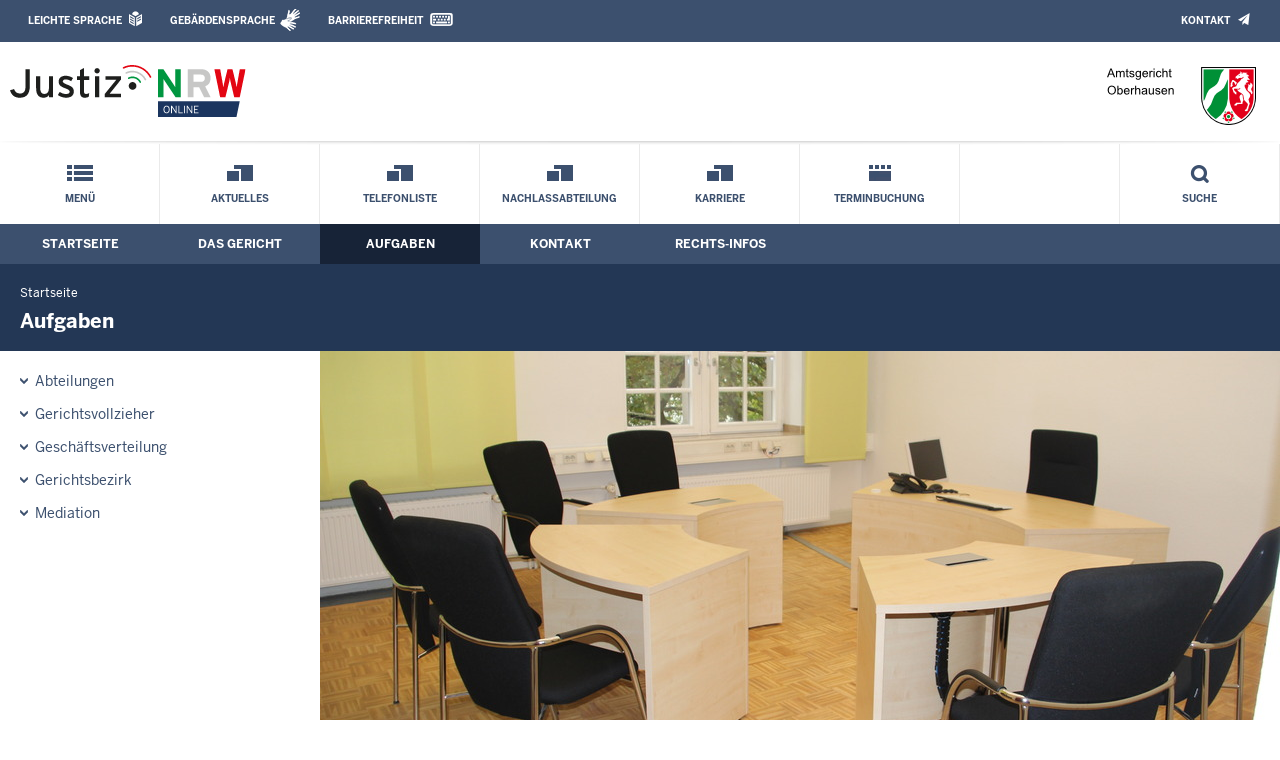

--- FILE ---
content_type: text/html; charset=UTF-8
request_url: https://www.ag-oberhausen.nrw.de/aufgaben/index.php
body_size: 5848
content:
<!DOCTYPE html><!--[if IE 6]><![endif]-->






































<html lang="de">
<head><meta name="generator" content="Infopark CMS Fiona; 7.0.2; 53616c7465645f5fb14a315e7e8b33048d3c428086aedb09">
<!--UdmComment-->

<meta charset="utf-8">
<meta http-equiv="X-UA-Compatible" content="IE=edge">
<meta name="viewport" content="width=device-width, initial-scale=1">
<!--/UdmComment-->

<title>
Amtsgericht Oberhausen:
Aufgaben
</title>
<link href="../../layout_rwd/images/system_bilder/favicon.ico" type="image/x-icon" rel="shortcut icon" title="favicon">
<!--UdmComment-->

<meta name="robots" content="index,follow">





<meta name="Copyright" content="Amtsgericht Oberhausen">
<meta name="Keywords" content="">	
<meta name="Description" content="Behördeninternet: Amtsgericht Oberhausen">	




<link rel="stylesheet" href="../../layout_rwd/yaml/core/base.css" media="all"> 
<link rel="stylesheet" href="../../layout_rwd/css/screen-PAGE-layout_customized.css" media="screen"> 



<link rel="stylesheet" href="../../layout_rwd/css/lightbox2-2_11_1.css" media="screen"> 
<link rel="stylesheet" href="../../layout_rwd/css/justiz_rwd.css" media="screen"> 
<link rel="stylesheet" href="../../layout_rwd/css/justiz_startseite_rwd.css" media="screen"> 
<link rel="stylesheet" href="../../layout_rwd/css/justiz_inhaltsbereich_rwd.css" media="screen">

<link rel="stylesheet" href="../../layout_rwd/css/socialshareprivacyGeneral_rwd.css" media="screen" title="Socialshareprivacy (obere generelle (De-)Aktivierung)"> 


<link rel="stylesheet" href="../../layout_rwd/css/socialshareprivacyIndividual_rwd.css" media="screen" title="Socialshareprivacy (obere generelle (De-)Aktivierung)"> 

<link rel="stylesheet" type="text/css" href="../../layout_rwd/css/ag_hweb_add.css" media="screen">
<link rel="stylesheet" type="text/css" href="../../layout_rwd/css/ag_hweb_sitzungstermine.css" media="screen">
<link rel="stylesheet" type="text/css" href="../../layout_rwd/css/ag_hweb_streitschlichtung.css" media="screen">


















		





<link rel="stylesheet" type="text/css" href="../../layout_rwd/css/justiz_print_rwd.css" media="print" title="Print">







<script type="text/javascript">
var HWEB_BEHOERDE= 'ag-oberhausen__neu';
</script>

<script type="text/javascript">
var HWEB_LANGUAGE = 'de';
var HWEB_SEARCHSTRING = 'Suchbegriff';
var HWEB_AKTENZEICHEN = 'Aktenzeichen';
</script>

<script type="text/javascript">
var HWEB_IS_STARTPAGE = false;
</script>

<script type="text/javascript">
var HWEB_IS_LIVESERVER = true;
var HWEB_IS_PREVIEWSERVER = false;
var HWEB_SHOW_VIEWPORT_TOOLS = false;
</script>

<script type="text/javascript" src="../../layout_rwd/js/jquery/jquery.js"></script>


<link rel="stylesheet" href="../../layout_rwd/js/jquery/swiper/swiper-css.css">
<link rel="stylesheet" href="../../layout_rwd/css/swiper_customized_rwd.css">
<script type="text/javascript" src="../../layout_rwd/js/jquery/swiper/swiper-js.js"></script>

<script type="text/javascript"></script>

<link rel="stylesheet" href="../../layout_rwd/js/jquery/videoplayer/css/player.css" media="screen">
<script type="text/javascript" src="../../layout_rwd/js/jquery/videoplayer/js/player.js" defer></script>



<script type="text/javascript" src="../../layout_rwd/js/hwebJSInit.js"></script>
<script type="text/javascript" src="../../layout_rwd/js/hwebViewportTool.js"></script>
<script type="text/javascript" src="../../layout_rwd/js/focus-within.js"></script>
<script type="text/javascript" src="../../layout_rwd/js/YouTubeVideo.js"></script>
<script type="text/javascript" src="../../layout_rwd/js/VimpVideo.js"></script>

<!--/UdmComment-->
</head>

<body id="body">
<!--UdmComment-->
<h1 class="element-invisible">
Amtsgericht Oberhausen:&nbsp;
Aufgaben
</h1>
<div id="skip-link">
<a class="element-invisible element-focusable" href="#hauptbildDatumUndUeberschrift">Direkt zum Inhalt</a>
</div>
<!--/UdmComment-->

<div class="ym-wrapper"> 
<div id="top" class="ym-wbox"> 


<header id="header" role="banner">
<!--UdmComment-->
<div class="section clearfix">


<div class="invisiblePosition" id="sprungnavi">
<h2 class="invisiblePosition">Orientierungsbereich (Sprungmarken):</h2>
<ul>
<li><a href="#techMenu">Zur 'Leichten Sprache' (soweit vorhanden), zum Geb&auml;rdensprachenvideo und dem Kontaktformular</a></li>
<li><a href="/suche/suche_rwd.php?search_language=de&qSize=25#mnogoErstesLabel">Zur Volltext-Suche</a></li>
<li><a href="#schnellNavi">Zur Schnellnavigation ausgew&auml;hlter Linkziele</a></li>
<li><a href="#hauptNavi">Zur Hauptnavigation (Haupt-Bereiche)</a></li>
<li><a href="#bereichsnavigation">Zur Navigation innerhalb eines Bereiches</a></li>
<li><a href="#hauptbildDatumUndUeberschrift">Zum aktuellen Inhalt</a></li>
<li><a href="#footer-wrapper">Zum &Uuml;berblick</a></li>
</ul>
</div>


<div class="ym-grid">
<div class="ym-g100">
<div class="ym-gbox" id="techMenuLeiste">
<h2 class="element-invisible">Leichte Sprache, Geb&auml;rdensprachenvideo und Kontaktformular</h2>
<nav id="techMenu" role="navigation">

<p class="techMenu-header-responsive" id="tm_oben"><a name="openCloseTechMenu" id="openCloseTechMenu" onclick="minMaxMenuRespMenu('#openCloseTechMenu','showTechMenuResponsive')">Technisches Menü</a></p>

<div id="showTechMenuResponsive" class="left-9000">


<div id="barrierefreiheit">
<ul class="menu" id="secondary-menu-links1">
<li class="bf_first">
<a id="leichtertext" class="close_sprungnavi leichtesprache" href="/beh_sprachen/beh_sprache_LS/index.php" title="Informationen zum Internetauftritt in Leichter Sprache">Leichte Sprache</a>
</li>
<li class="">
<a id="gebaerdenvideo" class="gebaerdensprache" href="/beh_sprachen/gebaerdenvideo/index.php" title="Informationen zum Internetauftritt in Gebärdensprache">Gebärdensprache</a>
</li>
<li class="bf_last">
<a id="barrierefreiheiterkl" class="barrierefreiheiterkl" href="/beh_barrierefreiheit/index.php" title="Barrierefreiheit dieser Internetseite">Barrierefreiheit</a>
</li>
</ul>
</div>


<div id="kontakt_socialBookmarksSettings">
<ul class="links inline" id="secondary-menu-links2">
<li>
<a class="kontakt" href="/kontakt/index.php" title="Kontakt">Kontakt</a>
</li>
</ul>
</div>


<p class="techMenu-header-responsive" id="tm_unten"><a onclick="closeTechMenu('openCloseTechMenu','showTechMenuResponsive')" onblur="closeTechMenu('openCloseTechMenu','showTechMenuResponsive')">Schliessen</a></p>

</div>
</nav>
</div>
</div>
</div>


<div class="ym-grid" id="logo-leiste">

<div class="ym-g25 ym-gl">
<div class="ym-gbox justizlogobox">
<div id="justizlogo"><p>

<a href="https://www.justiz.nrw"><img src="../../layout_rwd/images/system_bilder/justizlogo_internet_svg.svg" title="Link zur Startseite des Justizportals Nordrhein-Westfalen" alt="Link zur Startseite des Justizportals Nordrhein-Westfalen"></a>
</p></div>
<div id="megamenu_rwd">
<button onclick="minMaxMenuRespMenu(this,'responsiveMainMenu')" type="button" id="megamenu_rwd-button"></button>
</div>
</div>
</div>

<div class="ym-g75 ym-gr">
<div class="ym-gbox" id="nrwlogo">				
<p><img src="../beh_layout/beh_images_zentral/beh_logo.png" id="logo" alt="Logo: Amtsgericht Oberhausen"></p>
</div>
</div>	
</div>


<div id="responsiveMainMenu" class="left-9000">

<form class="suchform1" method="get" action="/beh_suche/index.php">
<fieldset class="ohneBorder">
<input name="search_language" value="de" type="hidden">
<input name="qSize" value="25" type="hidden">
<button onfocus="openRespByTab('megamenu_rwd-button','responsiveMainMenu')" class="respsuchsubmitbutton" id="respsb" type="submit" title="Suche starten"></button>
<input id="respsearchstring" size="21" placeholder="Suchbegriff" name="q" onfocus="openRespByTab('megamenu_rwd-button','responsiveMainMenu')">
</fieldset>
</form>	
<nav>
<ul>			
<li>
<a href="../index.php" class="respLink schnellnavi_homebutton" id="respNaviMenuStartpage">Startseite</a>
</li>
<li>
<a class="respTrigger min_bg_image" id="trigger_WebPortal_Relaunch" onclick="minMaxMenuRespMenu(this, 'resp_ag-oberhausen__neu')" data-trigger="resp_ag-oberhausen__neu" title="Menü ausklappen"></a>

<a href="index.php" class="respLink schnellnavi_startseite" id="respNaviMenuLandesportal" onfocus="openRespByTab('megamenu_rwd-button','responsiveMainMenu')">Menü</a>
<ul id="resp_ag-oberhausen__neu" class="">
<li>
<a class="respTrigger" title="Menu ausklappen" id="trigger_behoerde" onclick="minMaxMenuRespMenu(this, 'resp_behoerde')" data-trigger="resp_behoerde"></a>
<a href="../behoerde/index.php" onfocus="openRespByTab('trigger_ag-oberhausen__neu', 'resp_ag-oberhausen__neu')" class="respLink">
Das Gericht
</a>
<ul id="resp_behoerde" class="left-9000">
<li>
<a href="../behoerde/beh_aktuelles/index.php" onfocus="openRespByTab('trigger_behoerde', 'resp_behoerde')" class="respLink">
Aktuelles
</a>
</li>
<li>
<a href="../behoerde/gerichtsvorstellung/index.php" onfocus="openRespByTab('trigger_behoerde', 'resp_behoerde')" class="respLink">
Gerichtsvorstellung
</a>
</li>
<li>
<a href="../behoerde/sitzungstermine/index.php" onfocus="openRespByTab('trigger_behoerde', 'resp_behoerde')" class="respLink">
Sitzungstermine
</a>
</li>
<li>
<a href="../behoerde/zvg_termine/index.php" onfocus="openRespByTab('trigger_behoerde', 'resp_behoerde')" class="respLink">
Zwangsversteigerungsstermine
</a>
</li>
<li>
<a href="../behoerde/beh_justizauktion/index.php" onfocus="openRespByTab('trigger_behoerde', 'resp_behoerde')" class="respLink">
Justiz-Auktion
</a>
</li>
<li>
<a href="../behoerde/Karriere/index.php" onfocus="openRespByTab('trigger_behoerde', 'resp_behoerde')" class="respLink">
Karriere und Berufsorientierung
</a>
</li>
<li>
<a href="../behoerde/behinderte/index.php" onfocus="openRespByTab('trigger_behoerde', 'resp_behoerde')" class="respLink">
Barrierefreiheit
</a>
</li>
<li>
<a href="../behoerde/eingangskontrolle/index.php" onfocus="openRespByTab('trigger_behoerde', 'resp_behoerde')" class="respLink">
Eingangskontrolle
</a>
</li>
<li>
<a href="../behoerde/kantine/index.php" onfocus="openRespByTab('trigger_behoerde', 'resp_behoerde')" class="respLink">
Kantine
</a>
</li>
<li>
<a href="../behoerde/Pressesprecher/index.php" onfocus="openRespByTab('trigger_behoerde', 'resp_behoerde')" class="respLink">
Pressesprecher
</a>
</li>
<li>
<a href="../behoerde/Terminbuchung/index.php" onfocus="openRespByTab('trigger_behoerde', 'resp_behoerde')" class="respLink">
Terminbuchung
</a>
</li>
</ul>
</li>
<li>
<a class="respTrigger" title="Menu ausklappen" id="trigger_aufgaben" onclick="minMaxMenuRespMenu(this, 'resp_aufgaben')" data-trigger="resp_aufgaben"></a>
<a href="index.php" onfocus="openRespByTab('trigger_behoerde', 'resp_behoerde')" class="respLink">
Aufgaben
</a>
<ul id="resp_aufgaben" class="left-9000">
<li>
<a href="abteilungen/index.php" onfocus="openRespByTab('trigger_aufgaben', 'resp_aufgaben')" class="respLink">
Abteilungen
</a>
</li>
<li>
<a href="gerichtsvollzieher/index.php" onfocus="openRespByTab('trigger_aufgaben', 'resp_aufgaben')" class="respLink">
Gerichtsvollzieher
</a>
</li>
<li>
<a href="geschaeftsverteilung/index.php" onfocus="openRespByTab('trigger_aufgaben', 'resp_aufgaben')" class="respLink">
Geschäftsverteilung
</a>
</li>
<li>
<a href="gerichtsbezirk/index.php" onfocus="openRespByTab('trigger_aufgaben', 'resp_aufgaben')" class="respLink">
Gerichtsbezirk
</a>
</li>
<li>
<a href="Mediation/index.php" onfocus="openRespByTab('trigger_aufgaben', 'resp_aufgaben')" class="respLink">
Mediation durch die Güterichterin bzw. den Güterichter
</a>
</li>
</ul>
</li>
<li>
<a class="respTrigger" title="Menu ausklappen" id="trigger_kontakt" onclick="minMaxMenuRespMenu(this, 'resp_kontakt')" data-trigger="resp_kontakt"></a>
<a href="../kontakt/index.php" onfocus="openRespByTab('trigger_aufgaben', 'resp_aufgaben')" class="respLink">
Kontakt
</a>
<ul id="resp_kontakt" class="left-9000">
<li>
<a href="../kontakt/email_hinweis/index.php" onfocus="openRespByTab('trigger_kontakt', 'resp_kontakt')" class="respLink">
E-Mail - Hinweis
</a>
</li>
<li>
<a href="../kontakt/wegbeschreibung/index.php" onfocus="openRespByTab('trigger_kontakt', 'resp_kontakt')" class="respLink">
Wegbeschreibung
</a>
</li>
<li>
<a href="../kontakt/telefonliste/index.php" onfocus="openRespByTab('trigger_kontakt', 'resp_kontakt')" class="respLink">
Telefonliste des Amtsgerichts Oberhausen
</a>
</li>
<li>
<a href="../kontakt/Nachtbriefkasten/index.php" onfocus="openRespByTab('trigger_kontakt', 'resp_kontakt')" class="respLink">
Nachtbriefkasten
</a>
</li>
<li>
<a href="../kontakt/oeffnungszeiten/index.php" onfocus="openRespByTab('trigger_kontakt', 'resp_kontakt')" class="respLink">
Öffnungszeiten
</a>
</li>
<li>
<a href="../kontakt/bankverbindung/index.php" onfocus="openRespByTab('trigger_kontakt', 'resp_kontakt')" class="respLink">
Bankverbindung
</a>
</li>
<li>
<a href="../kontakt/e_rechtverkehr/index.php" onfocus="openRespByTab('trigger_kontakt', 'resp_kontakt')" class="respLink">
Elektronischer Rechtsverkehr - Pilotprojekt ERV-PUR
</a>
</li>
<li>
<a href="../kontakt/impressum/index.php" onfocus="openRespByTab('trigger_kontakt', 'resp_kontakt')" class="respLink">
Impressum
</a>
</li>
</ul>
</li>
<li>
<a class="respTrigger" title="Menu ausklappen" id="trigger_infos" onclick="minMaxMenuRespMenu(this, 'resp_infos')" data-trigger="resp_infos"></a>
<a href="../infos/index.php" onfocus="openRespByTab('trigger_kontakt', 'resp_kontakt')" class="respLink">
Rechts-Infos
</a>
<ul id="resp_infos" class="left-9000">
<li>
<a href="../infos/Kostenrechner_Hilfen/index.php" onfocus="openRespByTab('trigger_infos', 'resp_infos')" class="respLink">
Kostenrechner/Hilfen
</a>
</li>
<li>
<a href="../infos/Formulare/index.php" onfocus="openRespByTab('trigger_infos', 'resp_infos')" class="respLink">
Formulare
</a>
</li>
<li>
<a href="../infos/zeugen/index.php" onfocus="openRespByTab('trigger_infos', 'resp_infos')" class="respLink">
Zeugen
</a>
</li>
<li>
<a href="../infos/streitschlichtung/index.php" onfocus="openRespByTab('trigger_infos', 'resp_infos')" class="respLink">
Streitschlichtung / Schiedsleute
</a>
</li>
<li>
<a href="../infos/Gesetze_DB/index.php" onfocus="openRespByTab('trigger_infos', 'resp_infos')" class="respLink">
Gesetze des Bundes und der Länder
</a>
</li>
<li>
<a href="../infos/Rechtsprechung_NRWE_DB/index.php" onfocus="openRespByTab('trigger_infos', 'resp_infos')" class="respLink">
Rechtsprechungsdatenbank "NRWE"
</a>
</li>
<li>
<a href="../infos/Online_Verfahren/index.php" onfocus="openRespByTab('trigger_infos', 'resp_infos')" class="respLink">
Online-Verfahren
</a>
</li>
<li>
<a href="../infos/e_gerichtskostenmarke/index.php" onfocus="openRespByTab('trigger_infos', 'resp_infos')" class="respLink">
Elektronische Kostenmarke
</a>
</li>
<li>
<a href="../infos/Gem_Einrichtungen/index.php" onfocus="openRespByTab('trigger_infos', 'resp_infos')" class="respLink">
Gemeinnützige Einrichtungen – Online-Antrag
</a>
</li>
</ul>
</li>
</ul>
</li>







		





		





		





		





		

<li ><a href="/behoerde/beh_aktuelles/index.php" class="respLink schnellnavi_deepLink">Aktuelles</a> </li><li ><a href="/kontakt/telefonliste/index.php" class="respLink schnellnavi_deepLink">Telefonliste</a> </li><li ><a href="/aufgaben/abteilungen/Nachlasssachen/index.php" class="respLink schnellnavi_deepLink">Nachlassabteilung</a> </li><li ><a href="/behoerde/Karriere/index.php" class="respLink schnellnavi_deepLink">Karriere</a> </li><li ><a href="/behoerde/Terminbuchung/index.php" class="respLink schnellnavi_terminbuchung">Terminbuchung</a> </li>
</ul>
</nav>
<div id="resp_schliessen">
<p><a id="closeRespMainMenu">Schliessen</a></p>
</div>
</div>

<div class="ym-grid">
<div class="ym-g100">
<div class="ym-gbox" id="nav-header">	
<nav role="navigation" id="nav-all">		

<div id="schnellNavi">						
<h2 class="element-invisible">Schnellnavigation mit Volltext-Suche</h2>
<ul>			








	





	





	





	





	





	

<li ><a href="/index.php" class="schnellnavi_startseite">Menü</a> </li><li ><a href="/behoerde/beh_aktuelles/index.php" class="schnellnavi_deepLink">Aktuelles</a> </li><li ><a href="/kontakt/telefonliste/index.php" class="schnellnavi_deepLink">Telefonliste</a> </li><li ><a href="/aufgaben/abteilungen/Nachlasssachen/index.php" class="schnellnavi_deepLink">Nachlassabteilung</a> </li><li ><a href="/behoerde/Karriere/index.php" class="schnellnavi_deepLink">Karriere</a> </li><li ><a href="/behoerde/Terminbuchung/index.php" class="schnellnavi_terminbuchung">Terminbuchung</a> </li>
<li>				
<a href="" id="generalSearchLink" title="Volltextsuche">Suche</a>
<div id="generalSearch" class="left-9000">							 
<div class="schliessen">   
<div class="cross-link">  								  
<a id="close_fulltextSearch_btn">Schliessen</a>								  
</div>
</div>
<div class="outerDiv">   
<div class="innerDiv">
<form class="suchform1" method="get" action="/beh_suche/index.php">
<fieldset class="ohneBorder">											
<input type="hidden" name="search_language" value="de">
<input type="hidden" name="qSize" value="25">

<input id="searchstring" type="text" size="21" placeholder="Suchbegriff" name="q">

<button id="sb" class="suchsubmitbutton"  type="submit"><img src="../../layout_rwd/images/system_bilder/search-icon.png" alt="Suche starten"></button>
</fieldset>
</form>	
</div>
</div>
</div>
</li>
</ul>
</div>			

<div id="hauptNavi">				
<h2 class="element-invisible">Hauptmenü: Hauptnavigation</h2>
<ul id="karteireiter">
				
				
				
				
				
<li ><a href="/index.php">Startseite</a> </li><li ><a href="/behoerde/index.php">Das Gericht</a> </li><li  class="ausgewaehlt"><a href="/aufgaben/index.php">Aufgaben</a> </li><li ><a href="/kontakt/index.php">Kontakt</a> </li><li ><a href="/infos/index.php">Rechts-Infos</a> </li></ul>
</div>
</nav>
</div>
</div>
</div>

</div>
<!--/UdmComment-->
</header>



<div class="wrap">

<!--UdmComment-->
<nav role="navigation" id="breadcrumb"><div id="pfadBox">
<ul>
















<li><a href="../index.php" class="closePopUpMenu">Startseite</a></li>







<li><span class="last">Aufgaben</span></li>


</ul>
</div>
</nav>
<!--/UdmComment-->

<div class="ym-grid linearize-level-1">
 

<nav role="navigation" id="bereichsnavigation" class="ym-g25 ym-gl">
<!--UdmComment-->

<ul class="hollyhack">
<li class="first">
<a href="abteilungen/index.php" class="publication">
Abteilungen
</a>
</li>
<li>
<a href="gerichtsvollzieher/index.php" class="publication">
Gerichtsvollzieher
</a>
</li>
<li>
<a href="geschaeftsverteilung/index.php" class="publication">
Geschäftsverteilung
</a>
</li>
<li>
<a href="gerichtsbezirk/index.php" class="publication">
Gerichtsbezirk
</a>
</li>
<li>
<a href="Mediation/index.php" class="publication">
Mediation
</a>
</li>
</ul>
<!--/UdmComment-->
</nav>
<div class="ym-g75 ym-gr">


<header id="contentHeader">














<!--UdmComment-->
<div id="headImageContainer">
<div id="headImage">
<span class="bildausschnitt">
<img src="/RespImagesHWebs/ag-oberhausen__neu/beh_layout/beh_images_zentral/relaunch_2017/IMG_0085_thumb_960_400.JPG" alt="IMG_0085" />
</span>
</div></div>
<!--/UdmComment-->
<div id="hauptbildDatumUndUeberschrift">

<!--UdmComment-->
<h3 id="hauptbildUeberschrift">
Aufgaben
</h3>
<!--/UdmComment-->
<div class="subTitle"><p>Das Amtsgericht hat verschiedene Aufgabenschwerpunkte.</p></div>

</div>


<div id="hauptbildTeaser"></div>
</header>

<main id="layout-2-spaltig-navi" role="main" class="mainColumnBorderLeft">

<section id="mainSectionArticle">

<article id="mainArticle">
<div class='inhalt identifyPage_34739773'>

<!-- HAUPTINHALT START -->

<div class="articleSeitenrand">
<!--UdmComment-->
















<!--/UdmComment-->

<div class="bodyAttrib">
<span id="inhaltStart"></span>



<p>Gerichte befassen sich mit Strafsachen und mit allen zivilrechtlichen Streitigkeiten, also mit Fällen, in denen es um rechtliche Auseinandersetzungen zwischen zwei oder mehr privaten Personen geht. Darunter fallen neben anderen Streitigkeiten solche aus Kauf-, Miet-, Werk- oder Dienstverträgen, Erbschafts- und Familienangelegenheiten.</p>
<p>Ein weiterer Zweig der Justiz sind die Gerichtsvollzieher, Bewährungshilfe und Schiedspersonen.</p>


<!--UdmComment-->
<!--/UdmComment-->

<span id="inhaltEnde"></span>
</div>











<!--UdmComment-->




<!--/UdmComment-->
</div>

<!-- HAUPTINHALT ENDE -->




















































<div class="articleSeitenrand">


</div>




</div>
</article>

</section>		
</main>

</div>
</div>
</div>



<footer id="footer-wrapper" role="contentinfo">


<h2 class="element-invisible">Justiz-Portal im &Uuml;berblick:</h2>
<div class="ym-grid" id="footer-titlebar">

<div class="ym-gl align-left">
<span class="titlebarIcon icon_portal_Rahmen_weiss"></span>
<h3 class="titlebarTitle">
Im Überblick
<br>
<span class="subTitle">Inhalt</span>
</h3>	
</div>

<div class="ym-gr drucken_nachOben">
<p>
<span id="drucken"><a href="index.php?print=1" target="_blank" title="Druckvorschau in neuem Fenster &ouml;ffnen"><span class="hideLower500">Drucken</span></a></span>
<span id="nachOben"><a href="#top" title="Zum Seitenanfang"><span class="hideLower500">Nach oben</span></a></span>
</p>
</div>
</div>
<nav role="navigation" id="footer-nav">
<div class="ym-grid linearize-level-1" id="mini-sitemap">

<div class="ym-g20 ym-gl" id="footer-column1">
<h3><a href="../behoerde/index.php">Das Gericht</a></h3>
<div class="click-me expanding" id="click_footer_jm" onclick="minMaxMenuRespMenu(this, 'footer_minimap_jm')"></div>
<ul id="footer_minimap_jm">
<li>
<a href="../behoerde/gerichtsvorstellung/index.php" onfocus="openFooterByTab('click_footer_jm','footer_minimap_jm')">Gerichtsvorstellung</a>
</li>
<li>
<a href="../behoerde/sitzungstermine/index.php" onfocus="">Sitzungstermine</a>
</li>
<li>
<a href="../behoerde/zvg_termine/index.php" onfocus="">Zwangsversteigerungsstermine</a>
</li>
<li>
<a href="../behoerde/beh_justizauktion/index.php" onfocus="">Justiz-Auktion</a>
</li>
<li>
<a href="../behoerde/Karriere/index.php" onfocus="">Ausbildung und Berufsorientierung</a>
</li>
<li>
<a href="../behoerde/behinderte/index.php" onfocus="">Barrierefreiheit</a>
</li>
<li>
<a href="../behoerde/eingangskontrolle/index.php" onfocus="">Eingangskontrolle</a>
</li>
<li>
<a href="../behoerde/kantine/index.php" onfocus="">Kantine</a>
</li>
<li>
<a href="../behoerde/Pressesprecher/index.php" onfocus="">Pressesprecher</a>
</li>
<li>
<a href="../behoerde/Terminbuchung/index.php" onfocus="">Terminbuchung</a>
</li>
</ul>
</div>


<div class="ym-g20 ym-gl" id="footer-column2">
<h3><a href="index.php">Aufgaben</a></h3>
<div class="click-me expanding" id="click_footer_bs" onclick="minMaxMenuRespMenu(this, 'footer_minimap_bs')"></div>
<ul id="footer_minimap_bs">
<li>
<a href="abteilungen/index.php" onfocus="openFooterByTab('click_footer_bs','footer_minimap_bs')">Abteilungen</a>
</li>
<li>
<a href="gerichtsvollzieher/index.php" onfocus="">Gerichtsvollzieher</a>
</li>
<li>
<a href="geschaeftsverteilung/index.php" onfocus="">Geschäftsverteilung</a>
</li>
<li>
<a href="gerichtsbezirk/index.php" onfocus="">Gerichtsbezirk</a>
</li>
<li>
<a href="Mediation/index.php" onfocus="">Mediation</a>
</li>
</ul>
</div>


<div class="ym-g20 ym-gl" id="footer-column3">
<h3><a href="../kontakt/index.php">Kontakt</a></h3>
<div class="click-me expanding" id="click_footer_gb" onclick="minMaxMenuRespMenu(this, 'footer_minimap_gb')"></div>
<ul id ="footer_minimap_gb">
<li>
<a href="../kontakt/email_hinweis/index.php" onfocus="openFooterByTab('click_footer_gb','footer_minimap_gb')">E-Mail - Hinweis</a>
</li>
<li>
<a href="../kontakt/wegbeschreibung/index.php" onfocus="">Wegbeschreibung</a>
</li>
<li>
<a href="../kontakt/telefonliste/index.php" onfocus="">Telefonliste</a>
</li>
<li>
<a href="../kontakt/Nachtbriefkasten/index.php" onfocus="">Nachtbriefkasten</a>
</li>
<li>
<a href="../kontakt/oeffnungszeiten/index.php" onfocus="">Öffnungszeiten</a>
</li>
<li>
<a href="../kontakt/bankverbindung/index.php" onfocus="">Bankverbindung</a>
</li>
<li>
<a href="../kontakt/impressum/index.php" onfocus="">Impressum</a>
</li>
</ul>
</div>


<div class="ym-g20 ym-gl" id="footer-column4">
<h3><a href="../infos/index.php">Rechts-Infos</a></h3>
<div class="click-me expanding" id="click_footer_ka" onclick="minMaxMenuRespMenu(this, 'footer_minimap_ka')"></div>
<ul id="footer_minimap_ka">
<li>
<a href="../infos/Kostenrechner_Hilfen/index.php" onfocus="openFooterByTab('click_footer_ka','footer_minimap_ka')">Kostenrechner/Hilfen</a>
</li>
<li>
<a href="../infos/Formulare/index.php" onfocus="">Formulare</a>
</li>
<li>
<a href="../infos/zeugen/index.php" onfocus="">Zeugen</a>
</li>
<li>
<a href="../infos/streitschlichtung/index.php" onfocus="">Streitschlichtung / Schiedsleute</a>
</li>
<li>
<a href="../infos/Gesetze_DB/index.php" onfocus="">Gesetze (Bund/Länder)</a>
</li>
<li>
<a href="../infos/Rechtsprechung_NRWE_DB/index.php" onfocus="">Rechtsprechung NRW</a>
</li>
<li>
<a href="../infos/Online_Verfahren/index.php" onfocus="">Online-Verfahren</a>
</li>
<li>
<a href="../infos/e_gerichtskostenmarke/index.php" onfocus="">Elektronische Kostenmarke</a>
</li>
<li>
<a href="../infos/Gem_Einrichtungen/index.php" onfocus="">Gemeinnützige Einrichtungen<br>(Antrag)</a>
</li>
</ul>
</div>


<div class="ym-g20 ym-gr" id="footer-column5">
<h3>Service</h3>
<div class="click-me expanding" id="click_footer_se" onclick="minMaxMenuRespMenu(this, 'footer_minimap_se')"></div>
<ul id="footer_minimap_se">
<li>

<a href="../beh_sitemap/index.php" onfocus="openFooterByTab('click_footer_se','footer_minimap_se')" title="">
Übersicht
</a>
</li>	
<li>

<a href="../beh_suche/index.php" onfocus="" title="">
Suche
</a>
</li>	
</ul>
</div>

</div>
</nav>

<div class="ym-grid linearize-level-1" id="baseline-row" style="overflow: visible;">
<div class="ym-grid linearize-level-1 ym-g70 ym-gr">
<div class="ym-g20 ym-gl" id="social-bookmarks">

</div>
<div class="ym-g80 ym-gr" id="special-links">
<ul id="special-links-list">
<li><a href="/beh_sitemap/index.php">Übersicht</a></li>
<li>
<a href="../kontakt/impressum/datenschutz/index.php" title="">
Datenschutzerklärung
</a>
</li>
<li>
<a href="../kontakt/impressum/index.php" title="">
Impressum
</a>
</li>
</ul>
</div>	
</div>
<div class="ym-g30 ym-gl" id="copyright">
<p>&copy; Der Direktor des Amtsgerichts Oberhausen, 2026</p>
</div>  
</div>

</footer>

</div> 
</div> 

<script type="text/javascript">ytInit();</script>
<script type="text/javascript">vimpInit();</script>
</body>

</html>



--- FILE ---
content_type: text/css; charset=utf-8
request_url: https://www.ag-oberhausen.nrw.de/layout_rwd/yaml/core/base.css
body_size: 4228
content:
/**
 * "Yet Another Multicolumn Layout" - YAML CSS Framework
 *
 * (en) YAML core stylesheet
 * (de) YAML Basis-Stylesheet
 *
 * Don't make any changes in this file!
 * Your changes should be placed in any css-file in your own stylesheet folder.
 *
 * @copyright       © 2005-2013, Dirk Jesse
 * @license         CC-BY 2.0 (http://creativecommons.org/licenses/by/2.0/),
 *                  YAML-CDL (http://www.yaml.de/license.html)
 * @link            http://www.yaml.de
 * @package         yaml
 * @version         4.1.2
 */
@media all {
  /**
   *  @section Normalisation Module
   */
  /* (en) Global reset of paddings and margins for all HTML elements */
  /* (de) Globales Zurücksetzen der Innen- und Außenabstände für alle HTML-Elemente */
  * {
    margin: 0;
    padding: 0;
  }

  /* (en) Correction: margin/padding reset caused too small select boxes. */
  /* (de) Korrektur: Das Zurücksetzen der Abstände verursacht zu kleine Selectboxen. */
  option {
    padding-left: 0.4em;
  }

  select {
    padding: 1px;
  }

  /*
  * (en) Global fix of the Italics bugs in IE 5.x and IE 6
  * (de) Globale Korrektur des Italics Bugs des IE 5.x und IE 6
  *
  * @bugfix
  * @affected   IE 5.x/Win, IE6
  * @css-for    IE 5.x/Win, IE6
  * @valid      yes
  */
  * html body * {
    overflow: visible;
  }

  /*
  * (en) Fix for rounding errors when scaling font sizes in older versions of Opera browser
  *      Standard values for colors and text alignment
  *
  * (de) Beseitigung von Rundungsfehler beim Skalieren von Schriftgrößen in älteren Opera Versionen
  *      Vorgabe der Standardfarben und Textausrichtung
  */
  body {
    font-size: 100%;
    background: #fff;
    color: #000;
    text-align: left;
  }

  /* (en) avoid visible outlines on DIV and h[x] elements in Webkit browsers */
  /* (de) Vermeidung sichtbarer Outline-Rahmen in Webkit-Browsern */
  div:target,
  h1:target,
  h2:target,
  h3:target,
  h4:target,
  h5:target,
  h6:target {
    outline: 0 none;
  }

  /* (en) HTML5 - adjusting visual formatting model to block level */
  /* (de) HTML5 - Elements werden als Blockelemente definiert */
  article,
  aside,
  details,
  figcaption,
  figure,
  footer,
  header,
  main,
  nav,
  section,
  summary {
    display: block;
  }

  /* (en) HTML5 - default media element styles */
  /* (de) HTML5 - Standard Eigenschaften für Media-Elemente */
  audio,
  canvas,
  video {
    display: inline-block;
  }

  /* (en) HTML5 - don't show <audio> element if there aren't controls */
  /* (de) HTML5 - <audio> ohne Kontrollelemente sollten nicht angezeigt werden */
  audio:not([controls]) {
    display: none;
  }

  /* (en) HTML5 - add missing styling in IE & old FF for hidden attribute */
  /* (de) HTML5 - Eigenschaften für das hidden-Attribut in älteren IEs und FF nachrüsten */
  [hidden] {
    display: none;
  }

  /* (en) Prevent iOS text size adjust after orientation change, without disabling user zoom. */
  /* (de) Verdindert die automatische Textanpassung bei Orientierungswechsel, ohne Zoom zu blockieren */
  html {
    -ms-text-size-adjust: 100%;
    -webkit-text-size-adjust: 100%;
  }

  /* (en) set correct box-modell in IE8/9 plus remove padding */
  /* (de) Setze das richtige Box-Modell im IE8/9 und entferne unnötiges Padding */
  input[type="checkbox"],
  input[type="radio"] {
    box-sizing: border-box;
    padding: 0;
  }

  /* (en) force consistant appearance of input[type="search"] elements in all browser */
  /* (de) Einheitliches Erscheinungsbild für input[type="search"] Elemente erzwingen */
  input[type="search"] {
    -webkit-appearance: textfield;
    -webkit-box-sizing: content-box;
    -moz-box-sizing: content-box;
    box-sizing: content-box;
  }

  input[type="search"]::-webkit-search-cancel-button,
  input[type="search"]::-webkit-search-decoration {
    -webkit-appearance: none;
  }

  /* (en) Correct overflow displayed oddly in IE 9 */
  /* (de) Korrigiert fehlerhafte overflow Voreinstellung des IE 9 */
  svg:not(:root) {
    overflow: hidden;
  }

  /* (en) Address margin not present in IE 8/9 and Safari 5 */
  /* (en) Ergänzt fehlenden Margin in IE 8/9 und Safari 5 */
  figure {
    margin: 0;
  }

  /* (en) Clear borders for <fieldset> and <img> elements */
  /* (de) Rahmen für <fieldset> und <img> Elemente löschen */
  fieldset,
  img {
    border: 0 solid;
  }

  /* (en) new standard values for lists, blockquote, cite and tables */
  /* (de) Neue Standardwerte für Listen, Zitate und Tabellen */
  ul,
  ol,
  dl {
    margin: 0 0 1em 1em;
  }

  li {
    line-height: 1.5em;
    margin-left: 0.8em;
  }

  dt {
    font-weight: bold;
  }

  dd {
    margin: 0 0 1em 0.8em;
  }

  blockquote {
    margin: 0 0 1em 0.8em;
  }

  q {
    quotes: none;
  }

  blockquote:before,
  blockquote:after,
  q:before,
  q:after {
    content: '';
    content: none;
  }

  table {
    border-collapse: collapse;
    border-spacing: 0;
  }

  /**
  * @section Float Handling Module
  */
  /* (en) clearfix method for clearing floats */
  /* (de) Clearfix-Methode zum Clearen der Float-Umgebungen */
  .ym-clearfix:before {
    content: "";
    display: table;
  }

  .ym-clearfix:after {
    clear: both;
    content: ".";
    display: block;
    font-size: 0;
    height: 0;
    visibility: hidden;
  }

  /* (en) alternative solutions to contain floats */
  /* (de) Alternative Methoden zum Einschließen von Float-Umgebungen */
  .ym-contain-dt {
    display: table;
    table-layout: fixed;
    width: 100%;
  }

  .ym-contain-oh {
    display: block;
    overflow: hidden;
    width: 100%;
  }

  .ym-contain-fl {
    float: left;
    width: 100%;
  }

  /**
  * @section Column Module
  *
  * default column config:
  * |-------------------------------|
  * | col1    | col3      | col2    |
  * | 20%     | flexible  | 20%     |
  * |-------------------------------|
  */
  .ym-column {
    display: table;
    table-layout: fixed;
    width: 100%;
  }

  .ym-col1 {
    float: left;
    width: 20%;
  }

  .ym-col2 {
    float: right;
    width: 20%;
  }

  .ym-col3 {
    width: auto;
    margin: 0 20%;
  }

  .ym-cbox {
    padding: 0 10px;
  }

  .ym-cbox-left {
    padding: 0 10px 0 0;
  }

  .ym-cbox-right {
    padding: 0 0 0 10px;
  }

  /* (en) IE-Clearing: Only used in Internet Explorer, switched on in iehacks.css */
  /* (de) IE-Clearing: Benötigt nur der Internet Explorer und über iehacks.css zugeschaltet */
  .ym-ie-clearing {
    display: none;
  }

  /**
  * @section Grid Module
  */
  .ym-grid {
    display: table;
    table-layout: fixed;
    width: 100%;
    list-style-type: none;
    padding-left: 0;
    padding-right: 0;
    margin-left: 0;
    margin-right: 0;
  }

  .ym-gl {
    float: left;
    margin: 0;
  }

  .ym-gr {
    float: right;
    margin: 0 0 0 -5px;
  }

  .ym-g20 {
    width: 20%;
  }

  .ym-g40 {
    width: 40%;
  }

  .ym-g60 {
    width: 60%;
  }

  .ym-g80 {
    width: 80%;
  }

  .ym-g25 {
    width: 25%;
  }

  .ym-g33 {
    width: 33.333%;
  }

  .ym-g50 {
    width: 50%;
  }

  .ym-g66 {
    width: 66.666%;
  }

  .ym-g75 {
    width: 75%;
  }

  .ym-g38 {
    width: 38.2%;
  }

  .ym-g62 {
    width: 61.8%;
  }

  .ym-gbox {
    padding: 0 10px;
  }

  .ym-gbox-left {
    padding: 0 10px 0 0;
  }

  .ym-gbox-right {
    padding: 0 0 0 10px;
  }

  .ym-equalize {
    overflow: hidden;
  }

  .ym-equalize > [class*="ym-g"] {
    display: table-cell;
    float: none;
    margin: 0;
    vertical-align: top;
  }

  .ym-equalize > [class*="ym-g"] > [class*="ym-gbox"] {
    padding-bottom: 10000px;
    margin-bottom: -10000px;
  }

  /**
  * @section Form Module
  */
  /** Vertical-Forms - technical base (standard)
  *
  * |-------------------------------|
  * | form                          |
  * |-------------------------------|
  * |   label                       |
  * |   input / select / textarea   |
  * |-------------------------------|
  * | /form                         |
  * |-------------------------------|
  *
  * (en) Styling of forms where both label and input/select/textarea are styled with display:block;
  * (de) Formulargestaltung, bei der sowohl label als auch input/select/textarea mit display:block; gestaltet werden
  */
  .ym-form,
  .ym-form fieldset {
    overflow: hidden;
  }

  .ym-form div {
    position: relative;
  }
  .ym-form label,
  .ym-form .ym-label,
  .ym-form .ym-message {
    position: relative;
    line-height: 1.5;
    display: block;
  }
  .ym-form .ym-message {
    clear: both;
  }
  .ym-form .ym-fbox-check label {
    display: inline;
  }
  .ym-form input,
  .ym-form textarea {
    cursor: text;
  }
  .ym-form .ym-fbox-check input,
  .ym-form input[type="image"],
  .ym-form input[type="radio"],
  .ym-form input[type="checkbox"],
  .ym-form select,
  .ym-form label {
    cursor: pointer;
  }
  .ym-form textarea {
    overflow: auto;
  }
  .ym-form input.hidden,
  .ym-form input[type=hidden] {
    display: none !important;
  }
  .ym-form .ym-fbox:before,
  .ym-form .ym-fbox-text:before,
  .ym-form .ym-fbox-select:before,
  .ym-form .ym-fbox-check:before,
  .ym-form .ym-fbox-button:before {
    content: "";
    display: table;
  }
  .ym-form .ym-fbox:after,
  .ym-form .ym-fbox-text:after,
  .ym-form .ym-fbox-select:after,
  .ym-form .ym-fbox-check:after,
  .ym-form .ym-fbox-button:after {
    clear: both;
    content: ".";
    display: block;
    font-size: 0;
    height: 0;
    visibility: hidden;
  }
  .ym-form .ym-fbox-check input:focus,
  .ym-form .ym-fbox-check input:hover,
  .ym-form .ym-fbox-check input:active,
  .ym-form input[type="radio"]:focus,
  .ym-form input[type="radio"]:hover,
  .ym-form input[type="radio"]:active,
  .ym-form input[type="checkbox"]:focus,
  .ym-form input[type="checkbox"]:hover,
  .ym-form input[type="checkbox"]:active {
    border: 0 none;
  }
  .ym-form input,
  .ym-form textarea,
  .ym-form select {
    display: block;
    position: relative;
    -webkit-box-sizing: border-box;
    -moz-box-sizing: border-box;
    box-sizing: border-box;
    width: 70%;
  }
  .ym-form .ym-fbox-check input,
  .ym-form input[type="radio"],
  .ym-form input[type="checkbox"] {
    display: inline;
    margin-left: 0;
    margin-right: 0.5ex;
    width: auto;
    height: auto;
  }
  .ym-form input[type="image"] {
    border: 0;
    display: inline;
    height: auto;
    margin: 0;
    padding: 0;
    width: auto;
  }
  .ym-form label,
  .ym-form .ym-label {
    -webkit-box-sizing: border-box;
    -moz-box-sizing: border-box;
    box-sizing: border-box;
  }
  .ym-form .ym-fbox-button input {
    display: inline;
    overflow: visible;
    width: auto;
  }
  .ym-form .ym-inline {
    display: inline-block;
    float: none;
    margin-right: 0;
    width: auto;
    vertical-align: baseline;
  }

  /* default form wrapper width */
  .ym-fbox-wrap {
    display: table;
    table-layout: fixed;
    width: 70%;
  }
  .ym-fbox-wrap input,
  .ym-fbox-wrap textarea,
  .ym-fbox-wrap select {
    width: 100%;
  }
  .ym-fbox-wrap input[type="image"] {
    width: auto;
  }
  .ym-fbox-wrap input[type="radio"],
  .ym-fbox-wrap input[type="checkbox"] {
    display: inline;
    width: auto;
    margin-left: 0;
    margin-right: 0.5ex;
  }
  .ym-fbox-wrap label,
  .ym-fbox-wrap .ym-label {
    display: inline;
  }

  .ym-full input,
  .ym-full textarea,
  .ym-full select {
    width: 100%;
  }
  .ym-full .ym-fbox-wrap {
    width: 100%;
  }

  /**
  *  Columnar forms display - technical base (optional)
  *
  *  |-------------------------------------------|
  *  | form                                      |
  *  |-------------------------------------------|
  *  |                                           |
  *  |   label   |   input / select / textarea   |
  *  |                                           |
  *  |-------------------------------------------|
  *  | /form                                     |
  *  |-------------------------------------------|
  *
  *  (en) Styling of forms where label floats left of form-elements
  *  (de) Formulargestaltung, bei der die label-Elemente nach links fließen
  */
  .ym-columnar input,
  .ym-columnar textarea,
  .ym-columnar select {
    float: left;
    margin-right: -3px;
  }
  .ym-columnar label,
  .ym-columnar .ym-label {
    display: inline;
    float: left;
    width: 30%;
    z-index: 1;
  }
  .ym-columnar .ym-fbox-check input,
  .ym-columnar .ym-message {
    margin-left: 30%;
  }
  .ym-columnar .ym-fbox-wrap {
    margin-left: 30%;
    margin-right: -3px;
  }
  .ym-columnar .ym-fbox-wrap .ym-message {
    margin-left: 0%;
  }
  .ym-columnar .ym-fbox-wrap label {
    float: none;
    width: auto;
    z-index: 1;
    margin-left: 0;
  }
  .ym-columnar .ym-fbox-wrap input {
    margin-left: 0;
    position: relative;
  }
  .ym-columnar .ym-fbox-check {
    position: relative;
  }
  .ym-columnar .ym-fbox-check label,
  .ym-columnar .ym-fbox-check .ym-label {
    padding-top: 0;
  }
  .ym-columnar .ym-fbox-check input {
    top: 3px;
  }
  .ym-columnar .ym-fbox-button input {
    float: none;
    margin-right: 1em;
  }

  .ym-fbox-wrap + .ym-fbox-wrap {
    margin-top: 0.5em;
  }

  /* global and local columnar settings for button alignment */
  .ym-columnar fieldset .ym-fbox-button,
  fieldset.ym-columnar .ym-fbox-button {
    padding-left: 30%;
  }

  /**
  * @section Accessibility Module
  *
  * (en) skip links and hidden content
  * (de) Skip-Links und versteckte Inhalte
  */
  /* (en) classes for invisible elements in the base layout */
  /* (de) Klassen für unsichtbare Elemente im Basislayout */
  .ym-skip,
  .ym-hideme,
  .ym-print {
    position: absolute;
    top: -32768px;
    left: -32768px;
  }

  /* (en) make skip links visible when using tab navigation */
  /* (de) Skip-Links für Tab-Navigation sichtbar schalten */
  .ym-skip:focus,
  .ym-skip:active {
    position: static;
    top: 0;
    left: 0;
  }

  /* skiplinks:technical setup */
  .ym-skiplinks {
    position: absolute;
    top: 0px;
    left: -32768px;
    z-index: 1000;
    width: 100%;
    margin: 0;
    padding: 0;
    list-style-type: none;
  }
  .ym-skiplinks .ym-skip:focus,
  .ym-skiplinks .ym-skip:active {
    left: 32768px;
    outline: 0 none;
    position: absolute;
    width: 100%;
  }
}
@media print {
  /**
  * @section print adjustments for core modules
  *
  * (en) float containment for grids. Uses display:table to avoid bugs in FF & IE
  * (de) Floats in Grids einschließen. Verwendet display:table, um Darstellungsprobleme im FF & IE zu vermeiden
  *
  * @bugfix
  * @since     3.0
  * @affected  FF2.0, FF3.0, IE7
  * @css-for   all browsers
  * @valid     yes
  */
  .ym-grid > .ym-gl,
  .ym-grid > .ym-gr {
    overflow: visible;
    display: table;
    table-layout: fixed;
  }

  /* (en) make .ym-print class visible */
  /* (de) .ym-print-Klasse sichtbar schalten */
  .ym-print {
    position: static;
    left: 0;
  }

  /* (en) generic class to hide elements for print */
  /* (de) Allgemeine CSS Klasse, um beliebige Elemente in der Druckausgabe auszublenden */
  .ym-noprint {
    display: none !important;
  }
}
